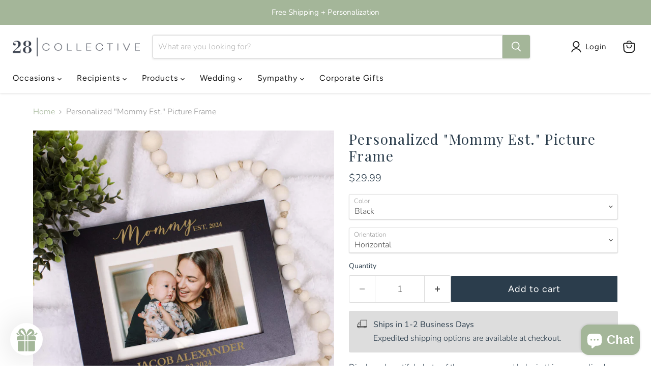

--- FILE ---
content_type: text/javascript; charset=utf-8
request_url: https://28collective.com/products/personalized-mommy-est-picture-frame.js
body_size: 1380
content:
{"id":7561723478249,"title":"Personalized \"Mommy Est.\" Picture Frame","handle":"personalized-mommy-est-picture-frame","description":"\u003cp\u003eDisplay a beautiful photo of the new mom and baby in this personalized Mommy picture frame.\u003c\/p\u003e\n\u003cp\u003eEngraved with \u003cem\u003e“Mommy Est,”\u003c\/em\u003e it can be customized with the mom’s established date, grandchild’s name, and birthdate for a heartfelt keepsake.\u003cbr\u003e\u003c\/p\u003e","published_at":"2022-02-03T14:44:18-05:00","created_at":"2022-02-03T14:44:15-05:00","vendor":"28 Collective","type":"Picture Frames","tags":["Mother's Day","Picture Frame"],"price":2999,"price_min":2999,"price_max":2999,"available":true,"price_varies":false,"compare_at_price":null,"compare_at_price_min":0,"compare_at_price_max":0,"compare_at_price_varies":false,"variants":[{"id":42481990107369,"title":"Black \/ Horizontal","option1":"Black","option2":"Horizontal","option3":null,"sku":"2800309-11-MommyEst","requires_shipping":true,"taxable":true,"featured_image":{"id":45479764361449,"product_id":7561723478249,"position":3,"created_at":"2025-06-06T15:07:23-04:00","updated_at":"2025-06-06T15:10:19-04:00","alt":"name and birthday of baby on mommy picture frame","width":2048,"height":2048,"src":"https:\/\/cdn.shopify.com\/s\/files\/1\/0604\/5591\/1657\/files\/black_mommy_est_horizontal.jpg?v=1749237019","variant_ids":[42481990107369]},"available":true,"name":"Personalized \"Mommy Est.\" Picture Frame - Black \/ Horizontal","public_title":"Black \/ Horizontal","options":["Black","Horizontal"],"price":2999,"weight":0,"compare_at_price":null,"inventory_management":"shopify","barcode":"","featured_media":{"alt":"name and birthday of baby on mommy picture frame","id":37262277509353,"position":3,"preview_image":{"aspect_ratio":1.0,"height":2048,"width":2048,"src":"https:\/\/cdn.shopify.com\/s\/files\/1\/0604\/5591\/1657\/files\/black_mommy_est_horizontal.jpg?v=1749237019"}},"requires_selling_plan":false,"selling_plan_allocations":[]},{"id":42481990140137,"title":"Black \/ Vertical","option1":"Black","option2":"Vertical","option3":null,"sku":"2800309-12-MommyEst","requires_shipping":true,"taxable":true,"featured_image":{"id":45479764394217,"product_id":7561723478249,"position":1,"created_at":"2025-06-06T15:07:23-04:00","updated_at":"2025-06-06T15:08:25-04:00","alt":"new mom picture frame with baby name and birth date","width":2048,"height":2048,"src":"https:\/\/cdn.shopify.com\/s\/files\/1\/0604\/5591\/1657\/files\/black_mommy_est_vertical.jpg?v=1749236905","variant_ids":[42481990140137]},"available":true,"name":"Personalized \"Mommy Est.\" Picture Frame - Black \/ Vertical","public_title":"Black \/ Vertical","options":["Black","Vertical"],"price":2999,"weight":0,"compare_at_price":null,"inventory_management":"shopify","barcode":"","featured_media":{"alt":"new mom picture frame with baby name and birth date","id":37262277411049,"position":1,"preview_image":{"aspect_ratio":1.0,"height":2048,"width":2048,"src":"https:\/\/cdn.shopify.com\/s\/files\/1\/0604\/5591\/1657\/files\/black_mommy_est_vertical.jpg?v=1749236905"}},"requires_selling_plan":false,"selling_plan_allocations":[]},{"id":47646549049577,"title":"Rustic White \/ Horizontal","option1":"Rustic White","option2":"Horizontal","option3":null,"sku":"2800310-11-MommyEst","requires_shipping":true,"taxable":true,"featured_image":{"id":45479764459753,"product_id":7561723478249,"position":4,"created_at":"2025-06-06T15:07:23-04:00","updated_at":"2025-06-06T15:11:03-04:00","alt":"mothers day picture frame with baby name engraved","width":2048,"height":2048,"src":"https:\/\/cdn.shopify.com\/s\/files\/1\/0604\/5591\/1657\/files\/white_mommy_est_horizontal.jpg?v=1749237063","variant_ids":[47646549049577]},"available":true,"name":"Personalized \"Mommy Est.\" Picture Frame - Rustic White \/ Horizontal","public_title":"Rustic White \/ Horizontal","options":["Rustic White","Horizontal"],"price":2999,"weight":0,"compare_at_price":null,"inventory_management":"shopify","barcode":"","featured_media":{"alt":"mothers day picture frame with baby name engraved","id":37262277476585,"position":4,"preview_image":{"aspect_ratio":1.0,"height":2048,"width":2048,"src":"https:\/\/cdn.shopify.com\/s\/files\/1\/0604\/5591\/1657\/files\/white_mommy_est_horizontal.jpg?v=1749237063"}},"requires_selling_plan":false,"selling_plan_allocations":[]},{"id":47646549082345,"title":"Rustic White \/ Vertical","option1":"Rustic White","option2":"Vertical","option3":null,"sku":"2800310-12-MommyEst","requires_shipping":true,"taxable":true,"featured_image":{"id":45479764426985,"product_id":7561723478249,"position":2,"created_at":"2025-06-06T15:07:23-04:00","updated_at":"2025-06-06T15:09:07-04:00","alt":"mom established year picture frame birthday or mother's day gift","width":2048,"height":2048,"src":"https:\/\/cdn.shopify.com\/s\/files\/1\/0604\/5591\/1657\/files\/white_mommy_est_vertical.jpg?v=1749236947","variant_ids":[47646549082345]},"available":true,"name":"Personalized \"Mommy Est.\" Picture Frame - Rustic White \/ Vertical","public_title":"Rustic White \/ Vertical","options":["Rustic White","Vertical"],"price":2999,"weight":0,"compare_at_price":null,"inventory_management":"shopify","barcode":"","featured_media":{"alt":"mom established year picture frame birthday or mother's day gift","id":37262277443817,"position":2,"preview_image":{"aspect_ratio":1.0,"height":2048,"width":2048,"src":"https:\/\/cdn.shopify.com\/s\/files\/1\/0604\/5591\/1657\/files\/white_mommy_est_vertical.jpg?v=1749236947"}},"requires_selling_plan":false,"selling_plan_allocations":[]}],"images":["\/\/cdn.shopify.com\/s\/files\/1\/0604\/5591\/1657\/files\/black_mommy_est_vertical.jpg?v=1749236905","\/\/cdn.shopify.com\/s\/files\/1\/0604\/5591\/1657\/files\/white_mommy_est_vertical.jpg?v=1749236947","\/\/cdn.shopify.com\/s\/files\/1\/0604\/5591\/1657\/files\/black_mommy_est_horizontal.jpg?v=1749237019","\/\/cdn.shopify.com\/s\/files\/1\/0604\/5591\/1657\/files\/white_mommy_est_horizontal.jpg?v=1749237063","\/\/cdn.shopify.com\/s\/files\/1\/0604\/5591\/1657\/files\/2800309_Deconstructed_Arrows.jpg?v=1756208181"],"featured_image":"\/\/cdn.shopify.com\/s\/files\/1\/0604\/5591\/1657\/files\/black_mommy_est_vertical.jpg?v=1749236905","options":[{"name":"Color","position":1,"values":["Black","Rustic White"]},{"name":"Orientation","position":2,"values":["Horizontal","Vertical"]}],"url":"\/products\/personalized-mommy-est-picture-frame","media":[{"alt":"new mom picture frame with baby name and birth date","id":37262277411049,"position":1,"preview_image":{"aspect_ratio":1.0,"height":2048,"width":2048,"src":"https:\/\/cdn.shopify.com\/s\/files\/1\/0604\/5591\/1657\/files\/black_mommy_est_vertical.jpg?v=1749236905"},"aspect_ratio":1.0,"height":2048,"media_type":"image","src":"https:\/\/cdn.shopify.com\/s\/files\/1\/0604\/5591\/1657\/files\/black_mommy_est_vertical.jpg?v=1749236905","width":2048},{"alt":"mom established year picture frame birthday or mother's day gift","id":37262277443817,"position":2,"preview_image":{"aspect_ratio":1.0,"height":2048,"width":2048,"src":"https:\/\/cdn.shopify.com\/s\/files\/1\/0604\/5591\/1657\/files\/white_mommy_est_vertical.jpg?v=1749236947"},"aspect_ratio":1.0,"height":2048,"media_type":"image","src":"https:\/\/cdn.shopify.com\/s\/files\/1\/0604\/5591\/1657\/files\/white_mommy_est_vertical.jpg?v=1749236947","width":2048},{"alt":"name and birthday of baby on mommy picture frame","id":37262277509353,"position":3,"preview_image":{"aspect_ratio":1.0,"height":2048,"width":2048,"src":"https:\/\/cdn.shopify.com\/s\/files\/1\/0604\/5591\/1657\/files\/black_mommy_est_horizontal.jpg?v=1749237019"},"aspect_ratio":1.0,"height":2048,"media_type":"image","src":"https:\/\/cdn.shopify.com\/s\/files\/1\/0604\/5591\/1657\/files\/black_mommy_est_horizontal.jpg?v=1749237019","width":2048},{"alt":"mothers day picture frame with baby name engraved","id":37262277476585,"position":4,"preview_image":{"aspect_ratio":1.0,"height":2048,"width":2048,"src":"https:\/\/cdn.shopify.com\/s\/files\/1\/0604\/5591\/1657\/files\/white_mommy_est_horizontal.jpg?v=1749237063"},"aspect_ratio":1.0,"height":2048,"media_type":"image","src":"https:\/\/cdn.shopify.com\/s\/files\/1\/0604\/5591\/1657\/files\/white_mommy_est_horizontal.jpg?v=1749237063","width":2048},{"alt":"black_photo_frame_deconstructed_labels","id":37256492024041,"position":5,"preview_image":{"aspect_ratio":1.0,"height":614,"width":614,"src":"https:\/\/cdn.shopify.com\/s\/files\/1\/0604\/5591\/1657\/files\/2800309_Deconstructed_Arrows.jpg?v=1756208181"},"aspect_ratio":1.0,"height":614,"media_type":"image","src":"https:\/\/cdn.shopify.com\/s\/files\/1\/0604\/5591\/1657\/files\/2800309_Deconstructed_Arrows.jpg?v=1756208181","width":614}],"requires_selling_plan":false,"selling_plan_groups":[]}